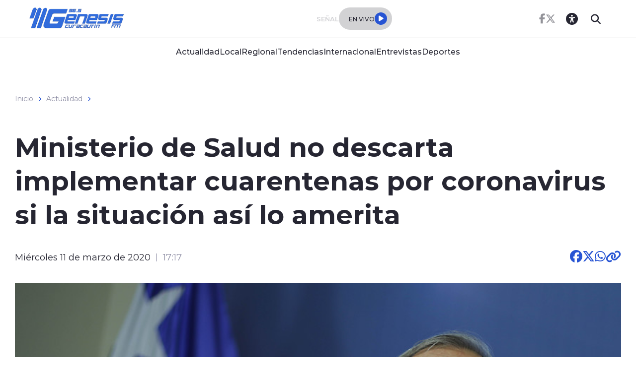

--- FILE ---
content_type: text/html; charset=utf-8
request_url: https://www.google.com/recaptcha/api2/aframe
body_size: 267
content:
<!DOCTYPE HTML><html><head><meta http-equiv="content-type" content="text/html; charset=UTF-8"></head><body><script nonce="Aj35MMigF03dBwO_mPrDrA">/** Anti-fraud and anti-abuse applications only. See google.com/recaptcha */ try{var clients={'sodar':'https://pagead2.googlesyndication.com/pagead/sodar?'};window.addEventListener("message",function(a){try{if(a.source===window.parent){var b=JSON.parse(a.data);var c=clients[b['id']];if(c){var d=document.createElement('img');d.src=c+b['params']+'&rc='+(localStorage.getItem("rc::a")?sessionStorage.getItem("rc::b"):"");window.document.body.appendChild(d);sessionStorage.setItem("rc::e",parseInt(sessionStorage.getItem("rc::e")||0)+1);localStorage.setItem("rc::h",'1762837977822');}}}catch(b){}});window.parent.postMessage("_grecaptcha_ready", "*");}catch(b){}</script></body></html>